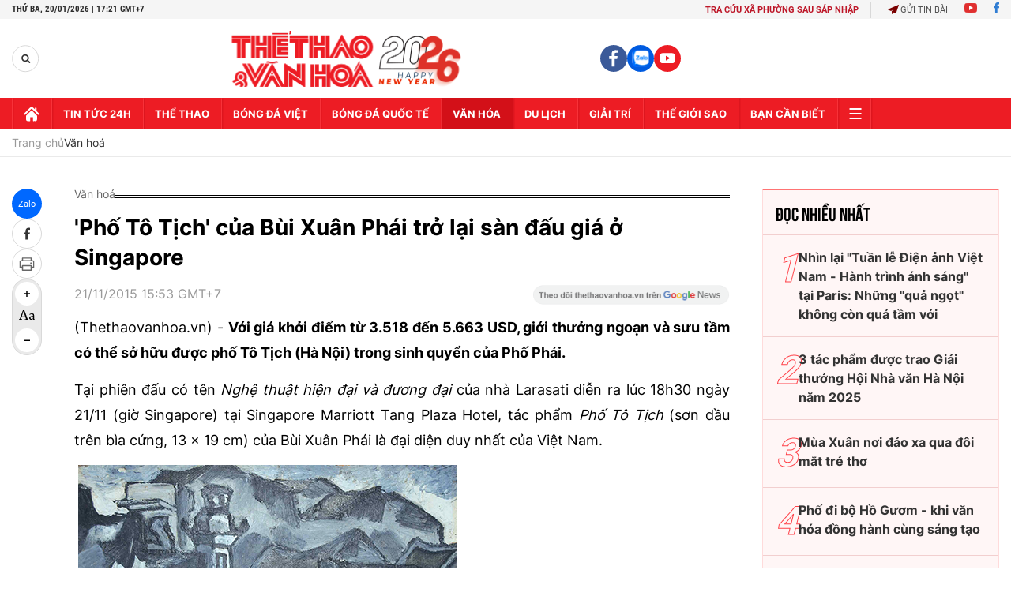

--- FILE ---
content_type: text/html; charset=utf-8
request_url: https://thethaovanhoa.vn/ajax/zone-news/133-1.htm
body_size: 6888
content:

        <div class="box-category-item" data-newsid="20260120164313788" data-target="False">
            <a class="box-category-link-with-avatar img-resize"
                data-type="0"
                data-newstype="0"
                 
                href="/phat-hanh-bo-tem-tet-binh-ngo-20260120164313788.htm" title="Phát hành b&#7897; tem &quot;T&#7871;t Bính Ng&#7885;&quot;">
                <img data-type="avatar"  loading="lazy" src="https://thethaovanhoa.mediacdn.vn/zoom/400_226/372676912336973824/2026/1/20/bo-tem-tet-binh-ngo-17689021282291818732445-15-0-793-1384-crop-1768902151501492832051.jpg" alt="Phát hành b&#7897; tem &quot;T&#7871;t Bính Ng&#7885;&quot;" class="box-category-avatar">
            </a>
            <div class="box-category-content">
                <h3 class="box-category-title-text" data-comment="20260120164313788">
                    
                    <a class="box-category-link-title" data-objecttype=""
                        data-type="0"
                        data-linktype="newsdetail"
                        data-newstype="0"
                        data-id="20260120164313788"
                        href="/phat-hanh-bo-tem-tet-binh-ngo-20260120164313788.htm"
                        
                        title="Phát hành b&#7897; tem &quot;T&#7871;t Bính Ng&#7885;&quot;">Phát hành bộ tem "Tết Bính Ngọ"</a>
                    
                    
                </h3>
                <a class="box-category-category"   href="/van-hoa.htm" title="Văn hoá">Văn hoá</a>
                <span class="box-category-time need-get-timeago" title="1/20/2026 4:46:00 PM"></span>
                
                <p data-type="sapo" class="box-category-sapo need-trimline" rel="3">Chào đón năm mới Bính Ngọ 2026, Bộ Khoa học và Công nghệ phát hành bộ tem "Tết Bính Ngọ" gồm 2 mẫu tem và 1 blốc như một lời chúc "Mã đáo thành công" gửi tới mọi nhà nhân dịp Tết Nguyên đán.</p>
                
            </div>
        </div>
    
        <div class="box-category-item" data-newsid="2026012015414643" data-target="False">
            <a class="box-category-link-with-avatar img-resize"
                data-type="27"
                data-newstype="0"
                 
                href="/dai-bieu-tham-quan-trung-bay-sach-bao-chao-mung-dai-hoi-xiv-cua-dang-2026012015414643.htm" title="Đ&#7841;i bi&#7875;u tham quan Trưng bày sách, báo chào m&#7915;ng Đ&#7841;i h&#7897;i XIV c&#7911;a Đ&#7843;ng">
                <img data-type="avatar"  loading="lazy" src="https://thethaovanhoa.mediacdn.vn/zoom/400_226/372676912336973824/2026/1/20/avatar-17688982342371195587823-99-0-1223-2000-crop-17688984103791322292196.png" alt="Đ&#7841;i bi&#7875;u tham quan Trưng bày sách, báo chào m&#7915;ng Đ&#7841;i h&#7897;i XIV c&#7911;a Đ&#7843;ng" class="box-category-avatar">
            </a>
            <div class="box-category-content">
                <h3 class="box-category-title-text" data-comment="2026012015414643">
                    
                    <a class="box-category-link-title" data-objecttype=""
                        data-type="27"
                        data-linktype="newsdetail"
                        data-newstype="0"
                        data-id="2026012015414643"
                        href="/dai-bieu-tham-quan-trung-bay-sach-bao-chao-mung-dai-hoi-xiv-cua-dang-2026012015414643.htm"
                        
                        title="Đ&#7841;i bi&#7875;u tham quan Trưng bày sách, báo chào m&#7915;ng Đ&#7841;i h&#7897;i XIV c&#7911;a Đ&#7843;ng">Đại biểu tham quan Trưng bày sách, báo chào mừng Đại hội XIV của Đảng</a>
                    
                    
                </h3>
                <a class="box-category-category"   href="/van-hoa.htm" title="Văn hoá">Văn hoá</a>
                <span class="box-category-time need-get-timeago" title="1/20/2026 3:46:00 PM"></span>
                
                <p data-type="sapo" class="box-category-sapo need-trimline" rel="3">Trong thời gian diễn ra Đại hội XIV của Đảng tại Trung tâm Hội nghị Quốc gia (Hà Nội), nhiều đại biểu đã đến tham quan Trưng bày sách, báo chào mừng Đại hội.</p>
                
            </div>
        </div>
    
        <div class="box-category-item" data-newsid="20260120111335228" data-target="False">
            <a class="box-category-link-with-avatar img-resize"
                data-type="0"
                data-newstype="0"
                 
                href="/kich-nao-dong-rung-co-tich-tim-lai-niem-tin-vao-nhung-dieu-ky-dieu-20260120111335228.htm" title="K&#7883;ch &#8220;Náo đ&#7897;ng r&#7915;ng c&#7893; tích&#8221; - Tìm l&#7841;i ni&#7873;m tin vào nh&#7919;ng đi&#7873;u k&#7923; di&#7879;u">
                <img data-type="avatar"  loading="lazy" src="https://thethaovanhoa.mediacdn.vn/zoom/400_226/372676912336973824/2026/1/20/dan-dien-vien-xuat-hien-voi-tao-hinh-an-tuong-anh-khanh-chau-1768881879232385393857-269-0-1707-2560-crop-1768882315566419698464.jpg" alt="K&#7883;ch &#8220;Náo đ&#7897;ng r&#7915;ng c&#7893; tích&#8221; - Tìm l&#7841;i ni&#7873;m tin vào nh&#7919;ng đi&#7873;u k&#7923; di&#7879;u" class="box-category-avatar">
            </a>
            <div class="box-category-content">
                <h3 class="box-category-title-text" data-comment="20260120111335228">
                    
                    <a class="box-category-link-title" data-objecttype=""
                        data-type="0"
                        data-linktype="newsdetail"
                        data-newstype="0"
                        data-id="20260120111335228"
                        href="/kich-nao-dong-rung-co-tich-tim-lai-niem-tin-vao-nhung-dieu-ky-dieu-20260120111335228.htm"
                        
                        title="K&#7883;ch &#8220;Náo đ&#7897;ng r&#7915;ng c&#7893; tích&#8221; - Tìm l&#7841;i ni&#7873;m tin vào nh&#7919;ng đi&#7873;u k&#7923; di&#7879;u">Kịch “Náo động rừng cổ tích” - Tìm lại niềm tin vào những điều kỳ diệu</a>
                    
                    
                </h3>
                <a class="box-category-category"   href="/van-hoa.htm" title="Văn hoá">Văn hoá</a>
                <span class="box-category-time need-get-timeago" title="1/20/2026 1:18:00 PM"></span>
                
                <p data-type="sapo" class="box-category-sapo need-trimline" rel="3">Giữa không khí rộn ràng, vở Náo động rừng cổ tích (kịch bản: Vương Huyền Cơ, đạo diễn: Minh Quốc) đã chính thức ra mắt tại Nhà hát kịch Sân khấu nhỏ 5B (TP.HCM). Đây là một trong những vở kịch hiếm hoi dành riêng cho thiếu nhi trong dịp Tết Nguyên Đán tới đây. 
</p>
                
            </div>
        </div>
    
        <div class="box-category-item" data-newsid="20260120113128381" data-target="False">
            <a class="box-category-link-with-avatar img-resize"
                data-type="0"
                data-newstype="0"
                 
                href="/loat-chuong-trinh-nghe-thuat-chuyen-nghiep-chao-mung-dai-hoi-xiv-cua-dang-20260120113128381.htm" title="Lo&#7841;t chương trình ngh&#7879; thu&#7853;t chuyên nghi&#7879;p chào m&#7915;ng Đ&#7841;i h&#7897;i XIV c&#7911;a Đ&#7843;ng">
                <img data-type="avatar"  loading="lazy" src="https://thethaovanhoa.mediacdn.vn/zoom/400_226/372676912336973824/2026/1/20/tt-17688831277531491605399-103-0-1541-2560-crop-17688834810041219162913.jpg" alt="Lo&#7841;t chương trình ngh&#7879; thu&#7853;t chuyên nghi&#7879;p chào m&#7915;ng Đ&#7841;i h&#7897;i XIV c&#7911;a Đ&#7843;ng" class="box-category-avatar">
            </a>
            <div class="box-category-content">
                <h3 class="box-category-title-text" data-comment="20260120113128381">
                    
                    <a class="box-category-link-title" data-objecttype=""
                        data-type="0"
                        data-linktype="newsdetail"
                        data-newstype="0"
                        data-id="20260120113128381"
                        href="/loat-chuong-trinh-nghe-thuat-chuyen-nghiep-chao-mung-dai-hoi-xiv-cua-dang-20260120113128381.htm"
                        
                        title="Lo&#7841;t chương trình ngh&#7879; thu&#7853;t chuyên nghi&#7879;p chào m&#7915;ng Đ&#7841;i h&#7897;i XIV c&#7911;a Đ&#7843;ng">Loạt chương trình nghệ thuật chuyên nghiệp chào mừng Đại hội XIV của Đảng</a>
                    
                    
                </h3>
                <a class="box-category-category"   href="/giai-tri.htm" title="Giải trí">Giải trí</a>
                <span class="box-category-time need-get-timeago" title="1/20/2026 1:08:00 PM"></span>
                
                <p data-type="sapo" class="box-category-sapo need-trimline" rel="3">Chào mừng Đại hội đại biểu toàn quốc lần thứ XIV của Đảng, Bộ Văn hóa, Thể thao và Du lịch giao Cục Nghệ thuật biểu diễn chủ trì, chỉ đạo tổ chức chuỗi các chương trình nghệ thuật chuyên nghiệp chào mừng Đại hội. </p>
                
            </div>
        </div>
    
        <div class="box-category-item" data-newsid="20260120095145923" data-target="False">
            <a class="box-category-link-with-avatar img-resize"
                data-type="0"
                data-newstype="0"
                 
                href="/seu-dau-do-thich-nghi-voi-moi-truong-khu-bao-ton-cua-vuon-quoc-gia-tram-chim-20260120095145923.htm" title="S&#7871;u đ&#7847;u đ&#7887; thích nghi v&#7899;i môi trư&#7901;ng khu b&#7843;o t&#7891;n c&#7911;a Vư&#7901;n qu&#7889;c gia Tràm Chim">
                <img data-type="avatar"  loading="lazy" src="https://thethaovanhoa.mediacdn.vn/zoom/400_226/372676912336973824/2026/1/20/vnapotalseudaudothichnghivoimoitruongkhubaotoncuavuonquocgiatramchimdongthap8540389-176887728668864952392-254-0-1665-2512-crop-1768877470598965967669.jpg" alt="S&#7871;u đ&#7847;u đ&#7887; thích nghi v&#7899;i môi trư&#7901;ng khu b&#7843;o t&#7891;n c&#7911;a Vư&#7901;n qu&#7889;c gia Tràm Chim" class="box-category-avatar">
            </a>
            <div class="box-category-content">
                <h3 class="box-category-title-text" data-comment="20260120095145923">
                    
                    <a class="box-category-link-title" data-objecttype=""
                        data-type="0"
                        data-linktype="newsdetail"
                        data-newstype="0"
                        data-id="20260120095145923"
                        href="/seu-dau-do-thich-nghi-voi-moi-truong-khu-bao-ton-cua-vuon-quoc-gia-tram-chim-20260120095145923.htm"
                        
                        title="S&#7871;u đ&#7847;u đ&#7887; thích nghi v&#7899;i môi trư&#7901;ng khu b&#7843;o t&#7891;n c&#7911;a Vư&#7901;n qu&#7889;c gia Tràm Chim">Sếu đầu đỏ thích nghi với môi trường khu bảo tồn của Vườn quốc gia Tràm Chim</a>
                    
                    
                </h3>
                <a class="box-category-category"   href="/van-hoa.htm" title="Văn hoá">Văn hoá</a>
                <span class="box-category-time need-get-timeago" title="1/20/2026 10:18:00 AM"></span>
                
                <p data-type="sapo" class="box-category-sapo need-trimline" rel="3">Sau 9 tháng tiếp nhận, nuôi dưỡng 5 cá thể sếu đầu đỏ đầu tiên được đưa về từ Thái Lan theo Đề án "Bảo tồn và phát triển sếu đầu đỏ tại Vườn quốc gia Tràm Chim" của UBND tỉnh Đồng Tháp, đến nay, các cá thể này cơ bản thích nghi với môi trường khu bảo tồn của Vườn quốc gia Tràm Chim (xã Tràm Chim, tỉnh Đồng Tháp). </p>
                
            </div>
        </div>
    
        <div class="box-category-item" data-newsid="20260120052413332" data-target="False">
            <a class="box-category-link-with-avatar img-resize"
                data-type="0"
                data-newstype="0"
                 
                href="/cong-nghiep-van-hoa-trong-nhiem-ky-dai-hoi-xiii-cua-dang-chuyen-tu-khat-vong-sang-luc-day-phat-trien-20260120052413332.htm" title="Công nghi&#7879;p văn hóa trong nhi&#7879;m k&#7923; Đ&#7841;i h&#7897;i XIII c&#7911;a Đ&#7843;ng: Chuy&#7875;n t&#7915; khát v&#7885;ng sang l&#7921;c đ&#7849;y phát tri&#7875;n">
                <img data-type="avatar"  loading="lazy" src="https://thethaovanhoa.mediacdn.vn/zoom/400_226/372676912336973824/2026/1/19/mua-do-1-17688611103502013765440-29-0-518-870-crop-1768861298008772613.jpg" alt="Công nghi&#7879;p văn hóa trong nhi&#7879;m k&#7923; Đ&#7841;i h&#7897;i XIII c&#7911;a Đ&#7843;ng: Chuy&#7875;n t&#7915; khát v&#7885;ng sang l&#7921;c đ&#7849;y phát tri&#7875;n" class="box-category-avatar">
            </a>
            <div class="box-category-content">
                <h3 class="box-category-title-text" data-comment="20260120052413332">
                    
                    <a class="box-category-link-title" data-objecttype=""
                        data-type="0"
                        data-linktype="newsdetail"
                        data-newstype="0"
                        data-id="20260120052413332"
                        href="/cong-nghiep-van-hoa-trong-nhiem-ky-dai-hoi-xiii-cua-dang-chuyen-tu-khat-vong-sang-luc-day-phat-trien-20260120052413332.htm"
                        
                        title="Công nghi&#7879;p văn hóa trong nhi&#7879;m k&#7923; Đ&#7841;i h&#7897;i XIII c&#7911;a Đ&#7843;ng: Chuy&#7875;n t&#7915; khát v&#7885;ng sang l&#7921;c đ&#7849;y phát tri&#7875;n">Công nghiệp văn hóa trong nhiệm kỳ Đại hội XIII của Đảng: Chuyển từ khát vọng sang lực đẩy phát triển</a>
                    
                    
                </h3>
                <a class="box-category-category"   href="/van-hoa.htm" title="Văn hoá">Văn hoá</a>
                <span class="box-category-time need-get-timeago" title="1/20/2026 8:30:00 AM"></span>
                
                <p data-type="sapo" class="box-category-sapo need-trimline" rel="3">Nhiệm kỳ Đại hội XIII của Đảng đánh dấu một bước ngoặt quan trọng của công nghiệp văn hóa Việt Nam: Từ "mảnh đất tiềm năng" trở thành một lĩnh vực tăng trưởng có cấu trúc rõ ràng, có hành lang pháp lý ngày càng hoàn thiện và có những thành tựu thị trường, xã hội rất đáng ghi nhận.</p>
                
            </div>
        </div>
    
        <div class="box-category-item" data-newsid="20260120074354538" data-target="False">
            <a class="box-category-link-with-avatar img-resize"
                data-type="27"
                data-newstype="0"
                 
                href="/cac-dai-bieu-du-dai-hoi-xiv-tham-quan-trung-bay-anh-duoi-co-dang-dat-nuoc-tien-vao-ky-nguyen-moi-20260120074354538.htm" title="Các đ&#7841;i bi&#7875;u d&#7921; Đ&#7841;i h&#7897;i XIV tham quan Trưng bày &#7843;nh &#8220;Dư&#7899;i c&#7901; Đ&#7843;ng - Đ&#7845;t nư&#7899;c ti&#7871;n vào K&#7927; nguyên m&#7899;i&#8221;">
                <img data-type="avatar"  loading="lazy" src="https://thethaovanhoa.mediacdn.vn/zoom/400_226/372676912336973824/2026/1/20/vnapotalcacdaibieududaihoixivthamquantrungbayanhduoicodang-datnuoctienvaokynguyenmoi8539946-1768869707945199239707-31-0-1469-2560-crop-17688697883751016778338.jpg" alt="Các đ&#7841;i bi&#7875;u d&#7921; Đ&#7841;i h&#7897;i XIV tham quan Trưng bày &#7843;nh &#8220;Dư&#7899;i c&#7901; Đ&#7843;ng - Đ&#7845;t nư&#7899;c ti&#7871;n vào K&#7927; nguyên m&#7899;i&#8221;" class="box-category-avatar">
            </a>
            <div class="box-category-content">
                <h3 class="box-category-title-text" data-comment="20260120074354538">
                    
                    <a class="box-category-link-title" data-objecttype=""
                        data-type="27"
                        data-linktype="newsdetail"
                        data-newstype="0"
                        data-id="20260120074354538"
                        href="/cac-dai-bieu-du-dai-hoi-xiv-tham-quan-trung-bay-anh-duoi-co-dang-dat-nuoc-tien-vao-ky-nguyen-moi-20260120074354538.htm"
                        
                        title="Các đ&#7841;i bi&#7875;u d&#7921; Đ&#7841;i h&#7897;i XIV tham quan Trưng bày &#7843;nh &#8220;Dư&#7899;i c&#7901; Đ&#7843;ng - Đ&#7845;t nư&#7899;c ti&#7871;n vào K&#7927; nguyên m&#7899;i&#8221;">Các đại biểu dự Đại hội XIV tham quan Trưng bày ảnh “Dưới cờ Đảng - Đất nước tiến vào Kỷ nguyên mới”</a>
                    
                    
                </h3>
                <a class="box-category-category"   href="/van-hoa.htm" title="Văn hoá">Văn hoá</a>
                <span class="box-category-time need-get-timeago" title="1/20/2026 8:02:00 AM"></span>
                
                <p data-type="sapo" class="box-category-sapo need-trimline" rel="3">Sáng 20/1/2026, tại Trung tâm Hội nghị Quốc gia (Hà Nội), trước giờ khai mạc Đại hội XIV của Đảng, các đại biểu đến xem Trưng bày ảnh “Dưới cờ Đảng - Đất nước tiến vào Kỷ nguyên mới” do Thông tấn xã Việt Nam thực hiện. </p>
                
            </div>
        </div>
    
        <div class="box-category-item" data-newsid="20260119200123472" data-target="False">
            <a class="box-category-link-with-avatar img-resize"
                data-type="0"
                data-newstype="0"
                 
                href="/phap-lan-dau-phat-song-video-vu-trom-chan-dong-tai-bao-tang-louvre-20260119200123472.htm" title="Pháp l&#7847;n đ&#7847;u phát sóng video v&#7909; tr&#7897;m ch&#7845;n đ&#7897;ng t&#7841;i B&#7843;o tàng Louvre">
                <img data-type="avatar"  loading="lazy" src="https://thethaovanhoa.mediacdn.vn/zoom/400_226/372676912336973824/2026/1/19/vnapotalnhieudichvuteliettaiphapvahanquocdodinhcong0838546168526384-176882761560018834706-269-0-1707-2560-crop-17688276393641772900227.jpg" alt="Pháp l&#7847;n đ&#7847;u phát sóng video v&#7909; tr&#7897;m ch&#7845;n đ&#7897;ng t&#7841;i B&#7843;o tàng Louvre" class="box-category-avatar">
            </a>
            <div class="box-category-content">
                <h3 class="box-category-title-text" data-comment="20260119200123472">
                    
                    <a class="box-category-link-title" data-objecttype=""
                        data-type="0"
                        data-linktype="newsdetail"
                        data-newstype="0"
                        data-id="20260119200123472"
                        href="/phap-lan-dau-phat-song-video-vu-trom-chan-dong-tai-bao-tang-louvre-20260119200123472.htm"
                        
                        title="Pháp l&#7847;n đ&#7847;u phát sóng video v&#7909; tr&#7897;m ch&#7845;n đ&#7897;ng t&#7841;i B&#7843;o tàng Louvre">Pháp lần đầu phát sóng video vụ trộm chấn động tại Bảo tàng Louvre</a>
                    
                    
                </h3>
                <a class="box-category-category"   href="/van-hoa.htm" title="Văn hoá">Văn hoá</a>
                <span class="box-category-time need-get-timeago" title="1/19/2026 8:43:00 PM"></span>
                
                <p data-type="sapo" class="box-category-sapo need-trimline" rel="3">Đài truyền hình Pháp lần đầu tiên phát sóng đoạn video ghi lại vụ trộm táo tợn tại Bảo tàng Louvre, cho thấy 2 kẻ gian đột nhập và phá vỡ các tủ trưng bày để đánh cắp châu báu hoàng gia Pháp trị giá hơn 100 triệu USD.</p>
                
            </div>
        </div>
    
        <div class="box-category-item" data-newsid="20260119192427961" data-target="False">
            <a class="box-category-link-with-avatar img-resize"
                data-type="0"
                data-newstype="0"
                 
                href="/giai-thuong-van-hoc-hoi-nha-van-viet-nam-2025-tho-chiem-uu-the-van-hoc-dich-tro-lai-20260119192427961.htm" title="Gi&#7843;i thư&#7903;ng Văn h&#7885;c H&#7897;i Nhà văn Vi&#7879;t Nam 2025: Thơ chi&#7871;m ưu th&#7871;, văn h&#7885;c d&#7883;ch &quot;tr&#7903; l&#7841;i&quot;">
                <img data-type="avatar"  loading="lazy" src="https://thethaovanhoa.mediacdn.vn/zoom/400_226/372676912336973824/2026/1/19/le-duc-duong-vanvn-17688253318461095083513-37-0-430-700-crop-17688254279531358294383.jpg" alt="Gi&#7843;i thư&#7903;ng Văn h&#7885;c H&#7897;i Nhà văn Vi&#7879;t Nam 2025: Thơ chi&#7871;m ưu th&#7871;, văn h&#7885;c d&#7883;ch &quot;tr&#7903; l&#7841;i&quot;" class="box-category-avatar">
            </a>
            <div class="box-category-content">
                <h3 class="box-category-title-text" data-comment="20260119192427961">
                    
                    <a class="box-category-link-title" data-objecttype=""
                        data-type="0"
                        data-linktype="newsdetail"
                        data-newstype="0"
                        data-id="20260119192427961"
                        href="/giai-thuong-van-hoc-hoi-nha-van-viet-nam-2025-tho-chiem-uu-the-van-hoc-dich-tro-lai-20260119192427961.htm"
                        
                        title="Gi&#7843;i thư&#7903;ng Văn h&#7885;c H&#7897;i Nhà văn Vi&#7879;t Nam 2025: Thơ chi&#7871;m ưu th&#7871;, văn h&#7885;c d&#7883;ch &quot;tr&#7903; l&#7841;i&quot;">Giải thưởng Văn học Hội Nhà văn Việt Nam 2025: Thơ chiếm ưu thế, văn học dịch "trở lại"</a>
                    
                    
                </h3>
                <a class="box-category-category"   href="/van-hoa.htm" title="Văn hoá">Văn hoá</a>
                <span class="box-category-time need-get-timeago" title="1/19/2026 7:27:00 PM"></span>
                
                <p data-type="sapo" class="box-category-sapo need-trimline" rel="3">Hội Nhà văn Việt Nam vừa công bố danh sách các tác phẩm đoạt Giải thưởng Văn học Hội Nhà văn Việt Nam năm 2025, gồm 7 tác phẩm ở các hạng mục và Giải thưởng Tác giả trẻ năm 2025 dành cho 3 tác giả.</p>
                
            </div>
        </div>
    
        <div class="box-category-item" data-newsid="20260119124415821" data-target="False">
            <a class="box-category-link-with-avatar img-resize"
                data-type="0"
                data-newstype="0"
                 
                href="/mau-sac-van-hoa-tham-dam-trong-tet-ngua-yeu-thuong-20260119124415821.htm" title="Màu s&#7855;c văn hóa th&#7845;m đ&#7851;m trong &quot;T&#7871;t Ng&#7921;a yêu thương&quot;">
                <img data-type="avatar"  loading="lazy" src="https://thethaovanhoa.mediacdn.vn/zoom/400_226/372676912336973824/2026/1/19/mockup-7-1768800908873315001678-152-0-1590-2560-crop-17688014497201182966266.jpg" alt="Màu s&#7855;c văn hóa th&#7845;m đ&#7851;m trong &quot;T&#7871;t Ng&#7921;a yêu thương&quot;" class="box-category-avatar">
            </a>
            <div class="box-category-content">
                <h3 class="box-category-title-text" data-comment="20260119124415821">
                    
                    <a class="box-category-link-title" data-objecttype=""
                        data-type="0"
                        data-linktype="newsdetail"
                        data-newstype="0"
                        data-id="20260119124415821"
                        href="/mau-sac-van-hoa-tham-dam-trong-tet-ngua-yeu-thuong-20260119124415821.htm"
                        
                        title="Màu s&#7855;c văn hóa th&#7845;m đ&#7851;m trong &quot;T&#7871;t Ng&#7921;a yêu thương&quot;">Màu sắc văn hóa thấm đẫm trong "Tết Ngựa yêu thương"</a>
                    
                    
                </h3>
                <a class="box-category-category"   href="/van-hoa.htm" title="Văn hoá">Văn hoá</a>
                <span class="box-category-time need-get-timeago" title="1/19/2026 2:55:00 PM"></span>
                
                <p data-type="sapo" class="box-category-sapo need-trimline" rel="3">Thông qua hành trình trưởng thành của một chú ngựa hoang, Tết Ngựa yêu thương (NXB Phụ nữ Việt Nam, Cánh Cam Books) mở ra một câu chuyện đầy ắp cảm xúc về sự tự do và tình yêu thương, nơi những bước chân khám phá thế giới được kể lại một cách sống động, qua đó khơi dậy những giá trị gắn kết của gia đình và cộng đồng.</p>
                
            </div>
        </div>
    
        <div class="box-category-item" data-newsid="20260119135734486" data-target="False">
            <a class="box-category-link-with-avatar img-resize"
                data-type="0"
                data-newstype="0"
                 
                href="/quat-canh-tu-lien-di-san-xanh-cua-tet-viet-20260119135734486.htm" title="Qu&#7845;t c&#7843;nh T&#7913; Liên: &quot;di s&#7843;n&quot; xanh c&#7911;a T&#7871;t Vi&#7879;t">
                <img data-type="avatar"  loading="lazy" src="https://thethaovanhoa.mediacdn.vn/zoom/400_226/372676912336973824/2026/1/19/vnapotalquattulienduocmuavutetnguyendanbinhngo8528570-17688057865721211922516-150-0-1413-2249-crop-1768805819277694672804.jpg" alt="Qu&#7845;t c&#7843;nh T&#7913; Liên: &quot;di s&#7843;n&quot; xanh c&#7911;a T&#7871;t Vi&#7879;t" class="box-category-avatar">
            </a>
            <div class="box-category-content">
                <h3 class="box-category-title-text" data-comment="20260119135734486">
                    
                    <a class="box-category-link-title" data-objecttype=""
                        data-type="0"
                        data-linktype="newsdetail"
                        data-newstype="0"
                        data-id="20260119135734486"
                        href="/quat-canh-tu-lien-di-san-xanh-cua-tet-viet-20260119135734486.htm"
                        
                        title="Qu&#7845;t c&#7843;nh T&#7913; Liên: &quot;di s&#7843;n&quot; xanh c&#7911;a T&#7871;t Vi&#7879;t">Quất cảnh Tứ Liên: "di sản" xanh của Tết Việt</a>
                    
                    
                </h3>
                <a class="box-category-category"   href="/van-hoa.htm" title="Văn hoá">Văn hoá</a>
                <span class="box-category-time need-get-timeago" title="1/19/2026 2:42:00 PM"></span>
                
                <p data-type="sapo" class="box-category-sapo need-trimline" rel="3">Sáng 19/1, tại Nhà vườn Xuân Lộc (phường Hồng Hà, Hà Nội), UBND phường Hồng Hà tổ chức khai mạc Lễ hội "Tinh hoa nghệ thuật quất cảnh Tứ Liên" năm 2026, nhằm tôn vinh giá trị làng nghề truyền thống, giới thiệu các tác phẩm quất cảnh phục vụ nhân dân và du khách dịp Tết Bính Ngọ.</p>
                
            </div>
        </div>
    
        <div class="box-category-item" data-newsid="20260119140625041" data-target="False">
            <a class="box-category-link-with-avatar img-resize"
                data-type="0"
                data-newstype="0"
                 
                href="/doc-dao-sac-mau-van-hoa-cho-phien-bien-gioi-nhon-mai-20260119140625041.htm" title="Đ&#7897;c đáo s&#7855;c màu văn hóa ch&#7907; phiên biên gi&#7899;i Nhôn Mai">
                <img data-type="avatar"  loading="lazy" src="https://thethaovanhoa.mediacdn.vn/zoom/400_226/372676912336973824/2026/1/19/vnapotaldocdaosacmauvanhoachophienbiengioinhonmainghean8533844-17688060463681688577133-314-81-1487-2169-crop-17688063275552096620357.jpg" alt="Đ&#7897;c đáo s&#7855;c màu văn hóa ch&#7907; phiên biên gi&#7899;i Nhôn Mai" class="box-category-avatar">
            </a>
            <div class="box-category-content">
                <h3 class="box-category-title-text" data-comment="20260119140625041">
                    
                    <a class="box-category-link-title" data-objecttype=""
                        data-type="0"
                        data-linktype="newsdetail"
                        data-newstype="0"
                        data-id="20260119140625041"
                        href="/doc-dao-sac-mau-van-hoa-cho-phien-bien-gioi-nhon-mai-20260119140625041.htm"
                        
                        title="Đ&#7897;c đáo s&#7855;c màu văn hóa ch&#7907; phiên biên gi&#7899;i Nhôn Mai">Độc đáo sắc màu văn hóa chợ phiên biên giới Nhôn Mai</a>
                    
                    
                </h3>
                <a class="box-category-category"   href="/van-hoa.htm" title="Văn hoá">Văn hoá</a>
                <span class="box-category-time need-get-timeago" title="1/19/2026 2:39:00 PM"></span>
                
                <p data-type="sapo" class="box-category-sapo need-trimline" rel="3">Chợ phiên Nhôn Mai (xã Nhôn Mai, tỉnh Nghệ An) nằm ở bản Tân Mai, bên cạnh Quốc lộ 16, hoạt động từ cuối năm 2018. </p>
                
            </div>
        </div>
    
        <div class="box-category-item" data-newsid="20260119112542318" data-target="False">
            <a class="box-category-link-with-avatar img-resize"
                data-type="0"
                data-newstype="0"
                 
                href="/heo-dat-sac-mau-truyen-thong-trong-nhip-mua-sam-hien-dai-20260119112542318.htm" title="Heo đ&#7845;t - S&#7855;c màu truy&#7873;n th&#7889;ng trong nh&#7883;p mua s&#7855;m hi&#7879;n đ&#7841;i">
                <img data-type="avatar"  loading="lazy" src="https://thethaovanhoa.mediacdn.vn/zoom/400_226/372676912336973824/2026/1/19/vnapotalheodat-sacmautruyenthongtrongnhipmuasamhiendai8538388-17687966282851171447185-87-0-1525-2560-crop-17687966982261239096380.jpg" alt="Heo đ&#7845;t - S&#7855;c màu truy&#7873;n th&#7889;ng trong nh&#7883;p mua s&#7855;m hi&#7879;n đ&#7841;i" class="box-category-avatar">
            </a>
            <div class="box-category-content">
                <h3 class="box-category-title-text" data-comment="20260119112542318">
                    
                    <a class="box-category-link-title" data-objecttype=""
                        data-type="0"
                        data-linktype="newsdetail"
                        data-newstype="0"
                        data-id="20260119112542318"
                        href="/heo-dat-sac-mau-truyen-thong-trong-nhip-mua-sam-hien-dai-20260119112542318.htm"
                        
                        title="Heo đ&#7845;t - S&#7855;c màu truy&#7873;n th&#7889;ng trong nh&#7883;p mua s&#7855;m hi&#7879;n đ&#7841;i">Heo đất - Sắc màu truyền thống trong nhịp mua sắm hiện đại</a>
                    
                    
                </h3>
                <a class="box-category-category"   href="/van-hoa.htm" title="Văn hoá">Văn hoá</a>
                <span class="box-category-time need-get-timeago" title="1/19/2026 11:29:00 AM"></span>
                
                <p data-type="sapo" class="box-category-sapo need-trimline" rel="3">Thời điểm cận kề Tết Bính Ngọ 2026, các hộ nung heo đất truyền thống tại Phường Tân Khánh, TP. Hồ Chí Minh lại trở nên nhộn nhịp hơn. </p>
                
            </div>
        </div>
    
        <div class="box-category-item" data-newsid="2026011909303627" data-target="False">
            <a class="box-category-link-with-avatar img-resize"
                data-type="0"
                data-newstype="0"
                 
                href="/dai-hoi-xiv-cua-dang-chuoi-chuong-trinh-nghe-thuat-lan-toa-khat-vong-phat-trien-viet-nam-trong-giai-doan-moi-2026011909303627.htm" title="Đ&#7841;i h&#7897;i XIV c&#7911;a Đ&#7843;ng: Chu&#7895;i chương trình ngh&#7879; thu&#7853;t lan t&#7887;a khát v&#7885;ng phát tri&#7875;n Vi&#7879;t Nam trong giai đo&#7841;n m&#7899;i">
                <img data-type="avatar"  loading="lazy" src="https://thethaovanhoa.mediacdn.vn/zoom/400_226/372676912336973824/2026/1/19/vnapotaldaihoixivcuadangdemnghethuatvoidangventoanniemtinyeu8513125-17687897459211216536826-101-0-820-1280-crop-17687898298891529581483.jpg" alt="Đ&#7841;i h&#7897;i XIV c&#7911;a Đ&#7843;ng: Chu&#7895;i chương trình ngh&#7879; thu&#7853;t lan t&#7887;a khát v&#7885;ng phát tri&#7875;n Vi&#7879;t Nam trong giai đo&#7841;n m&#7899;i" class="box-category-avatar">
            </a>
            <div class="box-category-content">
                <h3 class="box-category-title-text" data-comment="2026011909303627">
                    
                    <a class="box-category-link-title" data-objecttype=""
                        data-type="0"
                        data-linktype="newsdetail"
                        data-newstype="0"
                        data-id="2026011909303627"
                        href="/dai-hoi-xiv-cua-dang-chuoi-chuong-trinh-nghe-thuat-lan-toa-khat-vong-phat-trien-viet-nam-trong-giai-doan-moi-2026011909303627.htm"
                        
                        title="Đ&#7841;i h&#7897;i XIV c&#7911;a Đ&#7843;ng: Chu&#7895;i chương trình ngh&#7879; thu&#7853;t lan t&#7887;a khát v&#7885;ng phát tri&#7875;n Vi&#7879;t Nam trong giai đo&#7841;n m&#7899;i">Đại hội XIV của Đảng: Chuỗi chương trình nghệ thuật lan tỏa khát vọng phát triển Việt Nam trong giai đoạn mới</a>
                    
                    
                </h3>
                <a class="box-category-category"   href="/van-hoa.htm" title="Văn hoá">Văn hoá</a>
                <span class="box-category-time need-get-timeago" title="1/19/2026 9:59:00 AM"></span>
                
                <p data-type="sapo" class="box-category-sapo need-trimline" rel="3">Trong không khí phấn khởi chào mừng Đại hội đại biểu toàn quốc lần thứ XIV của Đảng, các đơn vị nghệ thuật trên địa bàn Thủ đô Hà Nội đã tổ chức nhiều chương trình nghệ thuật quy mô, được đầu tư công phu, đa dạng về loại hình, giàu chiều sâu tư tưởng; góp phần lan tỏa niềm tin, khơi dậy tinh thần đoàn kết, tự hào dân tộc và khát vọng phát triển đất nước trong giai đoạn mới.</p>
                
            </div>
        </div>
    
        <div class="box-category-item" data-newsid="20260119080545774" data-target="False">
            <a class="box-category-link-with-avatar img-resize"
                data-type="27"
                data-newstype="0"
                 
                href="/trung-bay-anh-duoi-co-dang-dat-nuoc-tien-vao-ky-nguyen-moi-thu-hut-su-quan-tam-cua-cac-dai-bieu-du-dai-hoi-xiv-20260119080545774.htm" title="Trưng bày &#7843;nh &#8220;Dư&#7899;i c&#7901; Đ&#7843;ng - Đ&#7845;t nư&#7899;c ti&#7871;n vào K&#7927; nguyên m&#7899;i&#8221; thu hút s&#7921; quan tâm c&#7911;a các đ&#7841;i bi&#7875;u d&#7921; Đ&#7841;i h&#7897;i XIV">
                <img data-type="avatar"  loading="lazy" src="https://thethaovanhoa.mediacdn.vn/zoom/400_226/372676912336973824/2026/1/19/otaltrungbayanhduoicodang-datnuoctienvaokynguyenmoithuhutsuquantamcuacacdaibieududaihoixiv8537596-17687846411811000295289-147-0-1585-2560-crop-17687846911381463223169.jpg" alt="Trưng bày &#7843;nh &#8220;Dư&#7899;i c&#7901; Đ&#7843;ng - Đ&#7845;t nư&#7899;c ti&#7871;n vào K&#7927; nguyên m&#7899;i&#8221; thu hút s&#7921; quan tâm c&#7911;a các đ&#7841;i bi&#7875;u d&#7921; Đ&#7841;i h&#7897;i XIV" class="box-category-avatar">
            </a>
            <div class="box-category-content">
                <h3 class="box-category-title-text" data-comment="20260119080545774">
                    
                    <a class="box-category-link-title" data-objecttype=""
                        data-type="27"
                        data-linktype="newsdetail"
                        data-newstype="0"
                        data-id="20260119080545774"
                        href="/trung-bay-anh-duoi-co-dang-dat-nuoc-tien-vao-ky-nguyen-moi-thu-hut-su-quan-tam-cua-cac-dai-bieu-du-dai-hoi-xiv-20260119080545774.htm"
                        
                        title="Trưng bày &#7843;nh &#8220;Dư&#7899;i c&#7901; Đ&#7843;ng - Đ&#7845;t nư&#7899;c ti&#7871;n vào K&#7927; nguyên m&#7899;i&#8221; thu hút s&#7921; quan tâm c&#7911;a các đ&#7841;i bi&#7875;u d&#7921; Đ&#7841;i h&#7897;i XIV">Trưng bày ảnh “Dưới cờ Đảng - Đất nước tiến vào Kỷ nguyên mới” thu hút sự quan tâm của các đại biểu dự Đại hội XIV</a>
                    
                    
                </h3>
                <a class="box-category-category"   href="/van-hoa.htm" title="Văn hoá">Văn hoá</a>
                <span class="box-category-time need-get-timeago" title="1/19/2026 8:11:00 AM"></span>
                
                <p data-type="sapo" class="box-category-sapo need-trimline" rel="3">Sáng 19/1/2026, tại Trung tâm Hội nghị Quốc gia (Hà Nội), trước giờ khai mạc phiên họp trù bị Đại hội XIV của Đảng, các đại biểu đến xem Trưng bày ảnh “Dưới cờ Đảng - Đất nước tiến vào Kỷ nguyên mới” do Thông tấn xã Việt Nam thực hiện. </p>
                
            </div>
        </div>
    
        <div class="box-category-item" data-newsid="20260119063044519" data-target="False">
            <a class="box-category-link-with-avatar img-resize"
                data-type="27"
                data-newstype="0"
                 
                href="/nam-quan-diem-chi-dao-cua-bo-chinh-tri-ve-phat-trien-van-hoa-viet-nam-20260119063044519.htm" title="Năm quan đi&#7875;m ch&#7881; đ&#7841;o c&#7911;a B&#7897; Chính tr&#7883; v&#7873; phát tri&#7875;n văn hóa Vi&#7879;t Nam">
                <img data-type="avatar"  loading="lazy" src="https://thethaovanhoa.mediacdn.vn/zoom/400_226/372676912336973824/2026/1/18/vh-17687790303611858382414-87-0-1166-1920-crop-17687790377431596058162.jpg" alt="Năm quan đi&#7875;m ch&#7881; đ&#7841;o c&#7911;a B&#7897; Chính tr&#7883; v&#7873; phát tri&#7875;n văn hóa Vi&#7879;t Nam" class="box-category-avatar">
            </a>
            <div class="box-category-content">
                <h3 class="box-category-title-text" data-comment="20260119063044519">
                    
                    <a class="box-category-link-title" data-objecttype=""
                        data-type="27"
                        data-linktype="newsdetail"
                        data-newstype="0"
                        data-id="20260119063044519"
                        href="/nam-quan-diem-chi-dao-cua-bo-chinh-tri-ve-phat-trien-van-hoa-viet-nam-20260119063044519.htm"
                        
                        title="Năm quan đi&#7875;m ch&#7881; đ&#7841;o c&#7911;a B&#7897; Chính tr&#7883; v&#7873; phát tri&#7875;n văn hóa Vi&#7879;t Nam">Năm quan điểm chỉ đạo của Bộ Chính trị về phát triển văn hóa Việt Nam</a>
                    
                    
                </h3>
                <a class="box-category-category"   href="/van-hoa.htm" title="Văn hoá">Văn hoá</a>
                <span class="box-category-time need-get-timeago" title="1/19/2026 6:34:00 AM"></span>
                
                <p data-type="sapo" class="box-category-sapo need-trimline" rel="3">Tại Nghị quyết số 80-NQ/TW của Bộ Chính trị về phát triển văn hóa Việt Nam, Bộ Chính trị khẳng định: Phát triển văn hóa, con người là nền tảng, nguồn lực nội sinh quan trọng, động lực to lớn, trụ cột, hệ điều tiết cho phát triển nhanh và bền vững đất nước. </p>
                
            </div>
        </div>
    
        <div class="box-category-item" data-newsid="20260118185714903" data-target="False">
            <a class="box-category-link-with-avatar img-resize"
                data-type="0"
                data-newstype="0"
                 
                href="/nhieu-hoat-dong-van-hoa-nghe-thuat-dac-sac-chao-mung-dai-hoi-xiv-cua-dang-va-don-tet-binh-ngo-2026-20260118185714903.htm" title="Nhi&#7873;u ho&#7841;t đ&#7897;ng văn hóa, ngh&#7879; thu&#7853;t đ&#7863;c s&#7855;c chào m&#7915;ng Đ&#7841;i h&#7897;i XIV c&#7911;a Đ&#7843;ng và đón T&#7871;t Bính Ng&#7885; 2026">
                <img data-type="avatar"  loading="lazy" src="https://thethaovanhoa.mediacdn.vn/zoom/400_226/372676912336973824/2026/1/18/vnapotalhaiphongtochucnhieuchuongtrinhvanhoanghethuatmungdaihoidang8537213-17687373666891055746401-88-0-650-1000-crop-17687374169801948933884.jpg" alt="Nhi&#7873;u ho&#7841;t đ&#7897;ng văn hóa, ngh&#7879; thu&#7853;t đ&#7863;c s&#7855;c chào m&#7915;ng Đ&#7841;i h&#7897;i XIV c&#7911;a Đ&#7843;ng và đón T&#7871;t Bính Ng&#7885; 2026" class="box-category-avatar">
            </a>
            <div class="box-category-content">
                <h3 class="box-category-title-text" data-comment="20260118185714903">
                    
                    <a class="box-category-link-title" data-objecttype=""
                        data-type="0"
                        data-linktype="newsdetail"
                        data-newstype="0"
                        data-id="20260118185714903"
                        href="/nhieu-hoat-dong-van-hoa-nghe-thuat-dac-sac-chao-mung-dai-hoi-xiv-cua-dang-va-don-tet-binh-ngo-2026-20260118185714903.htm"
                        
                        title="Nhi&#7873;u ho&#7841;t đ&#7897;ng văn hóa, ngh&#7879; thu&#7853;t đ&#7863;c s&#7855;c chào m&#7915;ng Đ&#7841;i h&#7897;i XIV c&#7911;a Đ&#7843;ng và đón T&#7871;t Bính Ng&#7885; 2026">Nhiều hoạt động văn hóa, nghệ thuật đặc sắc chào mừng Đại hội XIV của Đảng và đón Tết Bính Ngọ 2026</a>
                    
                    
                </h3>
                <a class="box-category-category"   href="/van-hoa.htm" title="Văn hoá">Văn hoá</a>
                <span class="box-category-time need-get-timeago" title="1/18/2026 8:11:00 PM"></span>
                
                <p data-type="sapo" class="box-category-sapo need-trimline" rel="3">Theo Sở Văn hóa, Thể thao và Du lịch Hải Phòng, từ nay đến hết tháng 2/2026, nhiều chương trình nghệ thuật đặc sắc sẽ được tổ chức. </p>
                
            </div>
        </div>
    
        <div class="box-category-item" data-newsid="20260114054031137" data-target="False">
            <a class="box-category-link-with-avatar img-resize"
                data-type="0"
                data-newstype="0"
                 
                href="/chu-va-nghia-thu-vi-nhu-chuyen-but-danh-20260114054031137.htm" title="Ch&#7919; và nghĩa: Thú v&#7883; như chuy&#7879;n bút danh">
                <img data-type="avatar"  loading="lazy" src="https://thethaovanhoa.mediacdn.vn/zoom/400_226/372676912336973824/2026/1/13/but-danh-la-gi-1768343968517241698960-40-0-364-576-crop-17683439887612019881862.jpg" alt="Ch&#7919; và nghĩa: Thú v&#7883; như chuy&#7879;n bút danh" class="box-category-avatar">
            </a>
            <div class="box-category-content">
                <h3 class="box-category-title-text" data-comment="20260114054031137">
                    
                    <a class="box-category-link-title" data-objecttype=""
                        data-type="0"
                        data-linktype="newsdetail"
                        data-newstype="0"
                        data-id="20260114054031137"
                        href="/chu-va-nghia-thu-vi-nhu-chuyen-but-danh-20260114054031137.htm"
                        
                        title="Ch&#7919; và nghĩa: Thú v&#7883; như chuy&#7879;n bút danh">Chữ và nghĩa: Thú vị như chuyện bút danh</a>
                    
                    
                </h3>
                <a class="box-category-category"   href="/van-hoa.htm" title="Văn hoá">Văn hoá</a>
                <span class="box-category-time need-get-timeago" title="1/18/2026 6:30:00 PM"></span>
                
                <p data-type="sapo" class="box-category-sapo need-trimline" rel="3">Khi xếp các mẫu tự lại làm bút danh cho mình, có người đảo ngược tên cúng cơm để thành bút hiệu, chẳng hạn nhà văn Khái Hưng là từ Trần Khánh Giư mà ra; Âu Dương Tu là bút danh của nhà văn Nguyễn Tuân… </p>
                
            </div>
        </div>
    



--- FILE ---
content_type: text/html; charset=utf-8
request_url: https://thethaovanhoa.vn/ajax/zone-news/133-0000-00-00.htm
body_size: 2904
content:

        <div class="box-category-item" data-newsid="20260120164313788" data-target="False">
            <a class="box-category-link-with-avatar img-resize"
                data-type="0"
                data-newstype="0"
                 
                href="/phat-hanh-bo-tem-tet-binh-ngo-20260120164313788.htm" title="Phát hành b&#7897; tem &quot;T&#7871;t Bính Ng&#7885;&quot;">
                <img data-type="avatar"  loading="lazy" src="https://thethaovanhoa.mediacdn.vn/zoom/300_188/372676912336973824/2026/1/20/bo-tem-tet-binh-ngo-17689021282291818732445-15-0-793-1384-crop-1768902151501492832051.jpg" alt="Phát hành b&#7897; tem &quot;T&#7871;t Bính Ng&#7885;&quot;" class="box-category-avatar">
            </a>
            <div class="box-category-content">
                <h3 class="box-category-title-text" data-comment="20260120164313788">
                    
                    <a class="box-category-link-title" data-objecttype=""
                        data-type="0"
                        data-linktype="newsdetail"
                        data-newstype="0"
                        data-id="20260120164313788"
                        href="/phat-hanh-bo-tem-tet-binh-ngo-20260120164313788.htm"
                        
                        title="Phát hành b&#7897; tem &quot;T&#7871;t Bính Ng&#7885;&quot;">Phát hành bộ tem "Tết Bính Ngọ"</a>
                    
                    
                </h3>
                <a class="box-category-category"   href="/van-hoa.htm" title="Văn hoá">Văn hoá</a>
                <span class="box-category-time need-get-timeago" title="1/20/2026 4:46:00 PM"></span>
                
                <p data-type="sapo" class="box-category-sapo need-trimline" rel="3">Chào đón năm mới Bính Ngọ 2026, Bộ Khoa học và Công nghệ phát hành bộ tem "Tết Bính Ngọ" gồm 2 mẫu tem và 1 blốc như một lời chúc "Mã đáo thành công" gửi tới mọi nhà nhân dịp Tết Nguyên đán.</p>
                
            </div>
        </div>
    
        <div class="box-category-item" data-newsid="2026012015414643" data-target="False">
            <a class="box-category-link-with-avatar img-resize"
                data-type="27"
                data-newstype="0"
                 
                href="/dai-bieu-tham-quan-trung-bay-sach-bao-chao-mung-dai-hoi-xiv-cua-dang-2026012015414643.htm" title="Đ&#7841;i bi&#7875;u tham quan Trưng bày sách, báo chào m&#7915;ng Đ&#7841;i h&#7897;i XIV c&#7911;a Đ&#7843;ng">
                <img data-type="avatar"  loading="lazy" src="https://thethaovanhoa.mediacdn.vn/zoom/300_188/372676912336973824/2026/1/20/avatar-17688982342371195587823-99-0-1223-2000-crop-17688984103791322292196.png" alt="Đ&#7841;i bi&#7875;u tham quan Trưng bày sách, báo chào m&#7915;ng Đ&#7841;i h&#7897;i XIV c&#7911;a Đ&#7843;ng" class="box-category-avatar">
            </a>
            <div class="box-category-content">
                <h3 class="box-category-title-text" data-comment="2026012015414643">
                    
                    <a class="box-category-link-title" data-objecttype=""
                        data-type="27"
                        data-linktype="newsdetail"
                        data-newstype="0"
                        data-id="2026012015414643"
                        href="/dai-bieu-tham-quan-trung-bay-sach-bao-chao-mung-dai-hoi-xiv-cua-dang-2026012015414643.htm"
                        
                        title="Đ&#7841;i bi&#7875;u tham quan Trưng bày sách, báo chào m&#7915;ng Đ&#7841;i h&#7897;i XIV c&#7911;a Đ&#7843;ng">Đại biểu tham quan Trưng bày sách, báo chào mừng Đại hội XIV của Đảng</a>
                    
                    
                </h3>
                <a class="box-category-category"   href="/van-hoa.htm" title="Văn hoá">Văn hoá</a>
                <span class="box-category-time need-get-timeago" title="1/20/2026 3:46:00 PM"></span>
                
                <p data-type="sapo" class="box-category-sapo need-trimline" rel="3">Trong thời gian diễn ra Đại hội XIV của Đảng tại Trung tâm Hội nghị Quốc gia (Hà Nội), nhiều đại biểu đã đến tham quan Trưng bày sách, báo chào mừng Đại hội.</p>
                
            </div>
        </div>
    
        <div class="box-category-item" data-newsid="20260120111335228" data-target="False">
            <a class="box-category-link-with-avatar img-resize"
                data-type="0"
                data-newstype="0"
                 
                href="/kich-nao-dong-rung-co-tich-tim-lai-niem-tin-vao-nhung-dieu-ky-dieu-20260120111335228.htm" title="K&#7883;ch &#8220;Náo đ&#7897;ng r&#7915;ng c&#7893; tích&#8221; - Tìm l&#7841;i ni&#7873;m tin vào nh&#7919;ng đi&#7873;u k&#7923; di&#7879;u">
                <img data-type="avatar"  loading="lazy" src="https://thethaovanhoa.mediacdn.vn/zoom/300_188/372676912336973824/2026/1/20/dan-dien-vien-xuat-hien-voi-tao-hinh-an-tuong-anh-khanh-chau-1768881879232385393857-269-0-1707-2560-crop-1768882315566419698464.jpg" alt="K&#7883;ch &#8220;Náo đ&#7897;ng r&#7915;ng c&#7893; tích&#8221; - Tìm l&#7841;i ni&#7873;m tin vào nh&#7919;ng đi&#7873;u k&#7923; di&#7879;u" class="box-category-avatar">
            </a>
            <div class="box-category-content">
                <h3 class="box-category-title-text" data-comment="20260120111335228">
                    
                    <a class="box-category-link-title" data-objecttype=""
                        data-type="0"
                        data-linktype="newsdetail"
                        data-newstype="0"
                        data-id="20260120111335228"
                        href="/kich-nao-dong-rung-co-tich-tim-lai-niem-tin-vao-nhung-dieu-ky-dieu-20260120111335228.htm"
                        
                        title="K&#7883;ch &#8220;Náo đ&#7897;ng r&#7915;ng c&#7893; tích&#8221; - Tìm l&#7841;i ni&#7873;m tin vào nh&#7919;ng đi&#7873;u k&#7923; di&#7879;u">Kịch “Náo động rừng cổ tích” - Tìm lại niềm tin vào những điều kỳ diệu</a>
                    
                    
                </h3>
                <a class="box-category-category"   href="/van-hoa.htm" title="Văn hoá">Văn hoá</a>
                <span class="box-category-time need-get-timeago" title="1/20/2026 1:18:00 PM"></span>
                
                <p data-type="sapo" class="box-category-sapo need-trimline" rel="3">Giữa không khí rộn ràng, vở Náo động rừng cổ tích (kịch bản: Vương Huyền Cơ, đạo diễn: Minh Quốc) đã chính thức ra mắt tại Nhà hát kịch Sân khấu nhỏ 5B (TP.HCM). Đây là một trong những vở kịch hiếm hoi dành riêng cho thiếu nhi trong dịp Tết Nguyên Đán tới đây. 
</p>
                
            </div>
        </div>
    
        <div class="box-category-item" data-newsid="20260120113128381" data-target="False">
            <a class="box-category-link-with-avatar img-resize"
                data-type="0"
                data-newstype="0"
                 
                href="/loat-chuong-trinh-nghe-thuat-chuyen-nghiep-chao-mung-dai-hoi-xiv-cua-dang-20260120113128381.htm" title="Lo&#7841;t chương trình ngh&#7879; thu&#7853;t chuyên nghi&#7879;p chào m&#7915;ng Đ&#7841;i h&#7897;i XIV c&#7911;a Đ&#7843;ng">
                <img data-type="avatar"  loading="lazy" src="https://thethaovanhoa.mediacdn.vn/zoom/300_188/372676912336973824/2026/1/20/tt-17688831277531491605399-103-0-1541-2560-crop-17688834810041219162913.jpg" alt="Lo&#7841;t chương trình ngh&#7879; thu&#7853;t chuyên nghi&#7879;p chào m&#7915;ng Đ&#7841;i h&#7897;i XIV c&#7911;a Đ&#7843;ng" class="box-category-avatar">
            </a>
            <div class="box-category-content">
                <h3 class="box-category-title-text" data-comment="20260120113128381">
                    
                    <a class="box-category-link-title" data-objecttype=""
                        data-type="0"
                        data-linktype="newsdetail"
                        data-newstype="0"
                        data-id="20260120113128381"
                        href="/loat-chuong-trinh-nghe-thuat-chuyen-nghiep-chao-mung-dai-hoi-xiv-cua-dang-20260120113128381.htm"
                        
                        title="Lo&#7841;t chương trình ngh&#7879; thu&#7853;t chuyên nghi&#7879;p chào m&#7915;ng Đ&#7841;i h&#7897;i XIV c&#7911;a Đ&#7843;ng">Loạt chương trình nghệ thuật chuyên nghiệp chào mừng Đại hội XIV của Đảng</a>
                    
                    
                </h3>
                <a class="box-category-category"   href="/giai-tri.htm" title="Giải trí">Giải trí</a>
                <span class="box-category-time need-get-timeago" title="1/20/2026 1:08:00 PM"></span>
                
                <p data-type="sapo" class="box-category-sapo need-trimline" rel="3">Chào mừng Đại hội đại biểu toàn quốc lần thứ XIV của Đảng, Bộ Văn hóa, Thể thao và Du lịch giao Cục Nghệ thuật biểu diễn chủ trì, chỉ đạo tổ chức chuỗi các chương trình nghệ thuật chuyên nghiệp chào mừng Đại hội. </p>
                
            </div>
        </div>
    
        <div class="box-category-item" data-newsid="20260120095145923" data-target="False">
            <a class="box-category-link-with-avatar img-resize"
                data-type="0"
                data-newstype="0"
                 
                href="/seu-dau-do-thich-nghi-voi-moi-truong-khu-bao-ton-cua-vuon-quoc-gia-tram-chim-20260120095145923.htm" title="S&#7871;u đ&#7847;u đ&#7887; thích nghi v&#7899;i môi trư&#7901;ng khu b&#7843;o t&#7891;n c&#7911;a Vư&#7901;n qu&#7889;c gia Tràm Chim">
                <img data-type="avatar"  loading="lazy" src="https://thethaovanhoa.mediacdn.vn/zoom/300_188/372676912336973824/2026/1/20/vnapotalseudaudothichnghivoimoitruongkhubaotoncuavuonquocgiatramchimdongthap8540389-176887728668864952392-254-0-1665-2512-crop-1768877470598965967669.jpg" alt="S&#7871;u đ&#7847;u đ&#7887; thích nghi v&#7899;i môi trư&#7901;ng khu b&#7843;o t&#7891;n c&#7911;a Vư&#7901;n qu&#7889;c gia Tràm Chim" class="box-category-avatar">
            </a>
            <div class="box-category-content">
                <h3 class="box-category-title-text" data-comment="20260120095145923">
                    
                    <a class="box-category-link-title" data-objecttype=""
                        data-type="0"
                        data-linktype="newsdetail"
                        data-newstype="0"
                        data-id="20260120095145923"
                        href="/seu-dau-do-thich-nghi-voi-moi-truong-khu-bao-ton-cua-vuon-quoc-gia-tram-chim-20260120095145923.htm"
                        
                        title="S&#7871;u đ&#7847;u đ&#7887; thích nghi v&#7899;i môi trư&#7901;ng khu b&#7843;o t&#7891;n c&#7911;a Vư&#7901;n qu&#7889;c gia Tràm Chim">Sếu đầu đỏ thích nghi với môi trường khu bảo tồn của Vườn quốc gia Tràm Chim</a>
                    
                    
                </h3>
                <a class="box-category-category"   href="/van-hoa.htm" title="Văn hoá">Văn hoá</a>
                <span class="box-category-time need-get-timeago" title="1/20/2026 10:18:00 AM"></span>
                
                <p data-type="sapo" class="box-category-sapo need-trimline" rel="3">Sau 9 tháng tiếp nhận, nuôi dưỡng 5 cá thể sếu đầu đỏ đầu tiên được đưa về từ Thái Lan theo Đề án "Bảo tồn và phát triển sếu đầu đỏ tại Vườn quốc gia Tràm Chim" của UBND tỉnh Đồng Tháp, đến nay, các cá thể này cơ bản thích nghi với môi trường khu bảo tồn của Vườn quốc gia Tràm Chim (xã Tràm Chim, tỉnh Đồng Tháp). </p>
                
            </div>
        </div>
    
        <div class="box-category-item" data-newsid="20260120052413332" data-target="False">
            <a class="box-category-link-with-avatar img-resize"
                data-type="0"
                data-newstype="0"
                 
                href="/cong-nghiep-van-hoa-trong-nhiem-ky-dai-hoi-xiii-cua-dang-chuyen-tu-khat-vong-sang-luc-day-phat-trien-20260120052413332.htm" title="Công nghi&#7879;p văn hóa trong nhi&#7879;m k&#7923; Đ&#7841;i h&#7897;i XIII c&#7911;a Đ&#7843;ng: Chuy&#7875;n t&#7915; khát v&#7885;ng sang l&#7921;c đ&#7849;y phát tri&#7875;n">
                <img data-type="avatar"  loading="lazy" src="https://thethaovanhoa.mediacdn.vn/zoom/300_188/372676912336973824/2026/1/19/mua-do-1-17688611103502013765440-29-0-518-870-crop-1768861298008772613.jpg" alt="Công nghi&#7879;p văn hóa trong nhi&#7879;m k&#7923; Đ&#7841;i h&#7897;i XIII c&#7911;a Đ&#7843;ng: Chuy&#7875;n t&#7915; khát v&#7885;ng sang l&#7921;c đ&#7849;y phát tri&#7875;n" class="box-category-avatar">
            </a>
            <div class="box-category-content">
                <h3 class="box-category-title-text" data-comment="20260120052413332">
                    
                    <a class="box-category-link-title" data-objecttype=""
                        data-type="0"
                        data-linktype="newsdetail"
                        data-newstype="0"
                        data-id="20260120052413332"
                        href="/cong-nghiep-van-hoa-trong-nhiem-ky-dai-hoi-xiii-cua-dang-chuyen-tu-khat-vong-sang-luc-day-phat-trien-20260120052413332.htm"
                        
                        title="Công nghi&#7879;p văn hóa trong nhi&#7879;m k&#7923; Đ&#7841;i h&#7897;i XIII c&#7911;a Đ&#7843;ng: Chuy&#7875;n t&#7915; khát v&#7885;ng sang l&#7921;c đ&#7849;y phát tri&#7875;n">Công nghiệp văn hóa trong nhiệm kỳ Đại hội XIII của Đảng: Chuyển từ khát vọng sang lực đẩy phát triển</a>
                    
                    
                </h3>
                <a class="box-category-category"   href="/van-hoa.htm" title="Văn hoá">Văn hoá</a>
                <span class="box-category-time need-get-timeago" title="1/20/2026 8:30:00 AM"></span>
                
                <p data-type="sapo" class="box-category-sapo need-trimline" rel="3">Nhiệm kỳ Đại hội XIII của Đảng đánh dấu một bước ngoặt quan trọng của công nghiệp văn hóa Việt Nam: Từ "mảnh đất tiềm năng" trở thành một lĩnh vực tăng trưởng có cấu trúc rõ ràng, có hành lang pháp lý ngày càng hoàn thiện và có những thành tựu thị trường, xã hội rất đáng ghi nhận.</p>
                
            </div>
        </div>
    

<script>
    var newsId = $("#__HFIELD__nid").val();
    $('.box-category[data-layout="11"] .box-category-middle .box-category-item[data-newsid="' + newsId + '"]').remove();
    if ($('.box-category[data-layout="11"] .box-category-middle .box-category-item').length > 5)
        $('.box-category[data-layout="11"] .box-category-middle .box-category-item').last().remove();
</script>


--- FILE ---
content_type: application/javascript; charset=utf-8
request_url: https://fundingchoicesmessages.google.com/f/AGSKWxWgPmle4q7OoCkcI_U0Zwd6zeWmXIe1Zx6QPTl6DOBhqEty1CKyPYPzY6u0HwGfzq9a-EPI4Cfk8gOB3u2q2X8EL522RZD6MulbhyE0Eet6xe0AIYZD7jVaonfjGmK5EO_vl6NOkgtfxZLf3CT0O4qLMdEW4dSJETVIa9OP0-8X524e1ayfr2UtnIXS/_/propads2._advertisehere./adsummos2./digg_ads_/adinterax.
body_size: -1291
content:
window['53a286b8-5f8e-4629-aaa1-4f1e6332b090'] = true;